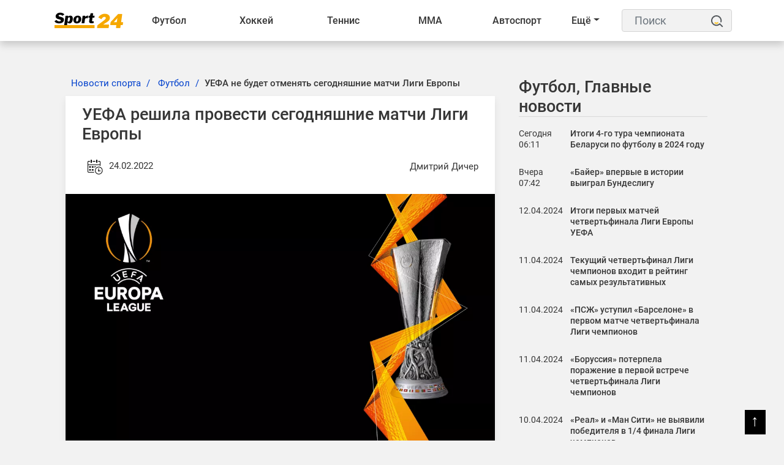

--- FILE ---
content_type: application/javascript
request_url: https://sport24.by/public/js/custom.js
body_size: 3302
content:
$(document).ready(function () {

    $('.navbar-toggler').on('click', function(){

        if (!$('.navbar-nav>li').hasClass('active')) {
            $('.navbar-nav>li:first-child').addClass('active');
        }

    });

    $('.navbar-nav .dropdown').hover(function(){
        if ($(window).width() < 992) {
            $('.navbar-nav .dropdown').removeClass('active');
            $(this).addClass('active');
        }
        if ($(window).width() > 991) {
            var dropdownContent = $(this).children(".dropdown__content");

            if(dropdownContent.is(":visible")){
                dropdownContent.hide();
            } else {
                dropdownContent.css('display', 'flex');
            }
        }
    });

    $('.footer-menu .details').on('click', function(){
        $(this).parent().toggleClass('open');
    });

    $(".select-options li").on("click", function () {
        var url = $('#url').val();
        var formData = {
            lang: $(this).attr('rel'),
        };

        $.ajax({
            type: "GET",
            data: formData,
            dataType: 'json',
            url: url + '/' + 'site-switch-langauge',
            success: function (data) {

                $(location).attr('href', data);

            },
            error: function (data) {
                // console.log('Error:', data);
            }
        });
    })

    $("form#update-settings #company_language").on('change', function () {
        var url = $('#url').val();

        var formData = {
            lang: $(this).val(),
            type: 'company'
        };
        // get section for student
        $.ajax({
            type: "GET",
            data: formData,
            dataType: 'json',
            url: url + '/' + 'setting/get-company-information',
            success: function (data) {

                $('#application_name').val(data['application_name']);

                $('#address').val(data['address']);
                $('#email').val(data['email']);
                $('#phone').val(data['phone']);
                $('#zip_code').val(data['zip_code']);
                $('#city').val(data['city']);
                $('#state').val(data['state']);
                $('#website').val(data['website']);
                $('#company_registration').val(data['company_registration']);
                $('#tax_number').val(data['tax_number']);
                $('#about_us_description').val(data['about_us_description']);

                var options = '';
                $('#country option').each(function (index, element) {
                    // console.log(index);
                    // console.log(element.value);
                    // console.log(element.text);
                    if (data['country'] == element.value) {
                        options += "<option value='" + element.value + "' selected>" + element.text + "</option>";
                    } else {
                        options += "<option value='" + element.value + "'>" + element.text + "</option>";
                    }
                });

                console.log(options);

                $('#country').empty();
                $('#country').append(options);
            },
            error: function (data) {
                // console.log('Error:', data);
            }
        });
    });

    $("form#update-settings #seo_language").on('change', function () {
        var url = $('#url').val();

        var formData = {
            lang: $(this).val(),
            type: 'seo'
        };
        // get section for student
        $.ajax({
            type: "GET",
            data: formData,
            dataType: 'json',
            url: url + '/' + 'setting/get-company-information',
            success: function (data) {

                console.log(data);

                $('#seo_title').val(data['seo_title']);

                $('#seo_keywords').val(data['seo_keywords']);
                $('#seo_meta_description').val(data['seo_meta_description']);
                $('#author_name').val(data['author_name']);
                $('#og_title').val(data['og_title']);
                $('#og_description').val(data['og_description']);

            },
            error: function (data) {
                // console.log('Error:', data);
            }
        });
    });

    $("form#onesignal-update #onesignal_language").on('change', function () {
        var url = $('#url').val();

        var formData = {
            lang: $(this).val(),
            type: 'one_signal'
        };
        // get section for student
        $.ajax({
            type: "GET",
            data: formData,
            dataType: 'json',
            url: url + '/' + 'setting/get-company-information',
            success: function (data) {

                console.log(data);

                $('#onesignal_action_message').val(data['onesignal_action_message']);

                $('#onesignal_accept_button').val(data['onesignal_accept_button']);
                $('#onesignal_cancel_button').val(data['onesignal_cancel_button']);

            },
            error: function (data) {
                // console.log('Error:', data);
            }
        });
    });

    $(".show-result").on('click', function (event) {
        event.preventDefault();
        var poll = $(this).parents(".sg-widget").attr("id");
        console.log("#poll-result-" + poll);
        $("#poll-result-" + poll).toggleClass('d-none');
    });

    $("#page_type").on('change', function (event) {
        event.preventDefault();
        var value = $(this).val();
        if (value == 2) {
            $('#description').addClass('d-none');
        } else {
            $('#description').removeClass('d-none');
        }
    });
});

// ads adding on changing options
$('#ad_type').on('change', function () {
    if ($(this).val() === "code") {
        $("#div_ad_image").addClass('d-none');
        $("#div_ad_text").addClass('d-none');
        $("#div_ad_code").removeClass('d-none');
    } else if ($(this).val() === "image") {
        $("#div_ad_image").removeClass('d-none');
        $("#div_ad_code").addClass('d-none');
        $("#div_ad_text").addClass('d-none');
    } else if ($(this).val() === "text") {
        $("#div_ad_text").removeClass('d-none');
        $("#div_ad_image").addClass('d-none');
        $("#div_ad_code").addClass('d-none');
    }
});

function metaTitleSet() {
    var keyValue = document.getElementById("page-title").value;
    document.getElementById("title-meta").value = keyValue;
}

$('#default_storage').on('change', function () {
    if ($(this).val() === "s3") {
        $("#s3Div").show();
    } else {
        $("#s3Div").hide();
    }
});

$(document).ready(function () {

    setTimeout(function () {
        $('#error_m').slideUp("slow");
    }, 5000);

    setTimeout(function () {
        $('#success_m').slideUp("slow");
    }, 3000);

    setTimeout(function () {
        $('#success_m').fadeOut('slow');
    }, 3000);

    $('#mail_driver').on('change', function () {

        if ($(this).val() === "smtp") {
            $("#sendMailDiv").hide();
            $("#smtpDiv").show();
        } else if ($(this).val() === "sendmail") {
            $("#sendMailDiv").show();
            $("#smtpDiv").hide();
        }
    });

    $('#switch-mode').click(function () {
        var url = $('#url').val();
        var url = $('#url').val();

        $.ajax({
            type: "GET",
            dataType: 'json',
            url: url + '/' + 'mode-change',
            success: function (data) {
                location.reload();
            },
            error: function (data) {
                // console.log('Error:', data);
            }
        });
    });

    $('form#save-new-section #type').on('change', function () {
        if ($(this).val() == 1) {
            $('#category-area').removeClass('d-none');
            $('#section-style').removeClass('d-none');
            $('#category_id').attr('required');
        } else if ($(this).val() == 2) {
            $('#category-area').addClass('d-none');
            $('#category_id').removeAttr('required');
            $('#section-style').removeClass('d-none');
        } else if ($(this).val() == 3) {
            $('#category-area').addClass('d-none');
            $('#category_id').removeAttr('required');
            $('#section-style').addClass('d-none');
        }
    });

    $(document).on('click', '.form-more .see-more_btn', function (e) {
        let self = this,
            parent_obj = $(self).closest('.form-more').data('object');

        $(this).closest(".form-more").prop("disabled", true);
        e.preventDefault();

        let formData = $(this).closest('.form-more').find('form').serialize();

        $.ajax({
            type: "GET",
            dataType: 'json',
            data: formData,
            url: '/ajax/'+parent_obj+'/get-posts',
            success: function (data) {
                $(self).closest(".form-more").prop("disabled", false);
                if(data.status == 'success') {
                    $(self).closest('.form-more').replaceWith(data.data);
                }
            }
        });
    });

    var $preInstallationTab = $("#pre-installation-tab"),
        $configurationTab = $("#configuration-tab");

    $(".form-next").on('click', function () {
        if ($preInstallationTab.hasClass("active")) {
            $preInstallationTab.removeClass("active");
            $configurationTab.addClass("active");
            $("#pre-installation").find("i").removeClass("fa-circle-o").addClass("fa-check-circle");
            $("#configuration").addClass("active");
            $("#host").focus();
        }
    });
});

$('#default_storage').on('change', function () {

    if ($(this).val() === "s3") {
        $("#s3Div").show();
    } else {
        $("#s3Div").hide();
    }
});


// showing upload button for video upload

function videoUploadBtn() {
    video_name = $('#video').val();
    $("#video_name").text(video_name);
    $("#divVideoUploadBtn").show();
}

// showing upload button for audio upload

function audioUploadBtn() {
    audio_name = $('#audio').val();
    $("#audio_name").text(audio_name);
    $("#divAudioUploadBtn").show();
}


//installer step change

var onFormSubmit = function ($form) {
    $form.find('[type="submit"]').attr('disabled', 'disabled').find(".loader").removeClass("hide");
    $form.find('[type="submit"]').find(".button-text").addClass("hide");
    $("#alert-container").html("");
};
var onSubmitSussess = function ($form) {
    $form.find('[type="submit"]').removeAttr('disabled').find(".loader").addClass("hide");
    $form.find('[type="submit"]').find(".button-text").removeClass("hide");
};

$(document).ready(function () {
    if (window.File && window.FileList && window.FileReader) {
        $("#images").on("change", function (e) {
            $('.each').remove();
            var files = e.target.files,
                filesLength = files.length;
            for (var i = 0; i < filesLength; i++) {
                // Only process image files.
                if (!files[i].type.match('image.*')) {
                    continue;
                }
                var f = files[i];
                var fileReader = new FileReader();
                fileReader.onload = (function (e) {
                    var file = e.target;
                    $("<span class=\"each\" id='file" + i + "'>" +
                        "<img class=\"imageThumb\" src=\"" + e.target.result + "\" title=\"" + f.name + "\"/>" +
                        "<br/></span>").insertAfter("#images");
                    // {/*<span class=\"remove\"><button type=\"button\" class=\"btn btn-danger px-1 py-0\">x</i></button></span></span>*/}
                    // $(".remove").click(function(){
                    //     console.log($(this).attr('id'));
                    //     $(this).parent(".each").remove();
                    // });

                });
                fileReader.readAsDataURL(f);
            }
            console.log(files);
        });
    } else {
        alert("Your browser doesn't support to File API")
    }
});

//select quiz answer format
$(document).on('click', '.btn-group-answer-formats .btn', function () {
    var answer_format = $(this).attr('data-answer-format');
    var question_id = $(this).attr('data-question-id');

    $('.btn_' + question_id).removeClass('active');

    $('#panel_quiz_question_' + question_id + ' .quiz-answers').removeClass('quiz-answers-format-text');
    $('#panel_quiz_question_' + question_id + ' .quiz-answers').removeClass('quiz-answers-format-large-image col-sm-8');
    if (answer_format == 'text') {
        $('#panel_quiz_question_' + question_id + ' .quiz-answers').addClass('quiz-answers-format-text');
    } else if (answer_format == 'large_image') {
        $('#panel_quiz_question_' + question_id + ' .quiz-answers').addClass('quiz-answers-format-large-image col-sm-8');
    }

    $('#input_answer_format_' + question_id).val(answer_format);
    $(this).addClass('active');
});

// quiz question set to collapse same
$(document).on("change input click", "#question_input", function (event) {
    var question_id = $(this).attr('data-question-id');
    var text = $(this).val();
    document.getElementById("question_" + question_id).innerHTML = text;
});

// quiz question set to collapse same
$(document).on("change input click", "#result_input", function (event) {
    var result_id = $(this).attr('data-result-id');
    var text = $(this).val();
    result_dropdowns();
    document.getElementById("result_" + result_id).innerHTML = text;
});

//update quiz result dropdowns options
function result_dropdowns() {
    var result_option_dropdown_array = [];
    var result_ids = [];
    var is_update = $(".input-result-text").attr('data-is-update');
    $("#quiz_result_container .panel-quiz-result").each(function (index) {
        var result_id = $(this).attr("data-result-id");
        var result_text = $("#panel_quiz_result_" + result_id + " .input-result-text").val();
        if (is_update == "1") {
            var option = [result_id, result_text];
        } else {
            var option = [index + 1, result_text];
        }
        result_option_dropdown_array.push(option);
        result_ids.push(result_id);
    });

    $(".personality-quiz-result-dropdown").each(function (index) {
        var val = $(this).val();
        $(this).find('option').remove();
        var i;
        for (i = 0; i < result_option_dropdown_array.length; i++) {
            if (result_option_dropdown_array[i][0] == val) {
                if (is_update == "1") {
                    $(this).append('<option value="' + result_ids[i] + '" selected>' + (i + 1) + '. ' + result_option_dropdown_array[i][1] + '</option>');
                } else {
                    $(this).append('<option value="' + (i + 1) + '" selected>' + (i + 1) + '. ' + result_option_dropdown_array[i][1] + '</option>');
                }
            } else {
                if (is_update == "1") {
                    $(this).append('<option value="' + result_ids[i] + '">' + (i + 1) + '. ' + result_option_dropdown_array[i][1] + '</option>');
                } else {
                    $(this).append('<option value="' + (i + 1) + '">' + (i + 1) + '. ' + result_option_dropdown_array[i][1] + '</option>');
                }

            }
        }
    });
}

$(document).on('click paste input', '.meta', function () {
    var value =$(this).val();
    var type = $(this).attr("data-type");
    if (type == 'title'){
        if ( (value.length < 30 || value.length > 60) && value.length > 0){
            $(this).closest('.form-group').find('.display-nothing.alert-danger').show();
            $(this).closest('.form-group').find('.display-nothing.alert-success').hide();
        } else{
            $(this).closest('.form-group').find('.display-nothing.alert-danger').hide();
            if(value.length > 0){
                $(this).closest('.form-group').find('.display-nothing.alert-success').show();
            }
        }
    }
    else if( type == 'description' ){
        if ( (value.length < 50 || value.length > 160) && value.length > 0){
            $(this).closest('.form-group').find('.display-nothing.alert-danger').show();
            $(this).closest('.form-group').find('.display-nothing.alert-success').hide();
        } else{
            $(this).closest('.form-group').find('.display-nothing.alert-danger').hide();
            if(value.length > 0){
                $(this).closest('.form-group').find('.display-nothing.alert-success').show();
            }
        }
    }
    $(this).closest('.form-group').find('.characters').html(value.length);
});

jQuery(function ($) {
    'use strict';
    function readURL(a) {
        if (a.files && a.files[0]) {
            var b = new FileReader;
            b.onload = function (a) {
                $('#profile-img').attr('src', a.target.result)
            },
                b.readAsDataURL(a.files[0])
        }
    }
    var e;
    $(document).scroll(function () {
        $(this).scrollTop() > $(window).height() ? $('.scrollToTop').fadeIn() : $('.scrollToTop').fadeOut()
    }),
        $('#profile_image').change(function () {
            readURL(this)
        }),
        e = new Image,
        e.onload = e.onerror = function () {
            if (2 != e.height) {
                var a = document.createElement('script');
                a.type = 'text/javascript',
                    a.async = !0;
                var b = document.getElementsByTagName('script') [0];
                a.src = 'js/webpjs-0.0.2.min.js',
                    b.parentNode.insertBefore(a, b)
            }
        },
        e.src = '[data-uri]'
});
